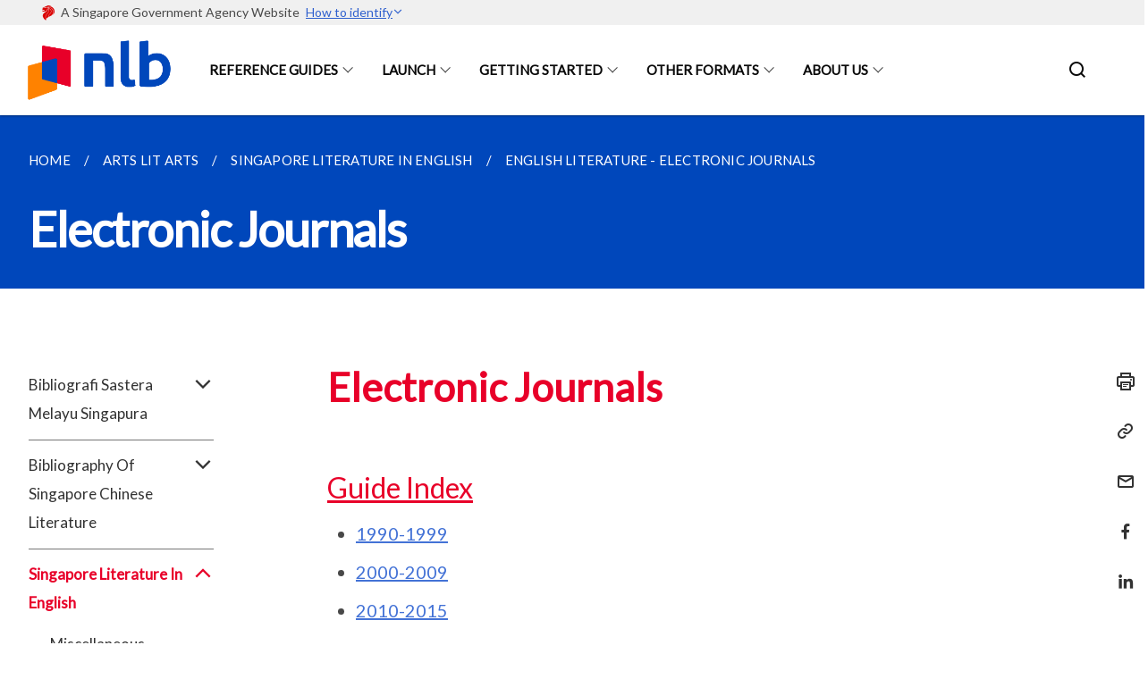

--- FILE ---
content_type: text/html
request_url: https://reference.nlb.gov.sg/guides/arts/lit-arts/biblio-sg-english/ejournals/
body_size: 7683
content:
<!doctype html>
<html lang="en"><head><script>(function(w,d,s,l,i){w[l]=w[l]||[];w[l].push({'gtm.start':
  new Date().getTime(),event:'gtm.js'});var f=d.getElementsByTagName(s)[0],
  j=d.createElement(s),dl=l!='dataLayer'?'&l='+l:'';j.async=true;j.src=
  'https://www.googletagmanager.com/gtm.js?id='+i+dl;f.parentNode.insertBefore(j,f);
  })(window,document,'script','dataLayer','GTM-WXJKSPTL');
</script><meta charset="utf8">
    <meta name="viewport"
          content="width=device-width, user-scalable=yes, initial-scale=1.0">
    <meta http-equiv="X-UA-Compatible" content="ie=edge">
    <meta name="twitter:card" content="summary_large_image"><meta property="og:title" content="Electronic Journals"><meta property="og:description" content="Electronic Journals Guide Index 1990-1999 2000-2009 2010-2015 Overview of the Singapore Literature Bibliographies (1950 – 2015) The National Library has...">
    <meta name="Description" CONTENT="Electronic Journals Guide Index 1990-1999 2000-2009 2010-2015 Overview of the Singapore Literature Bibliographies (1950 – 2015) The National Library has...">
    <meta property="og:image" content="https://reference.nlb.gov.sg/images/isomer-logo.svg">
    <meta property="og:url" content="https://reference.nlb.gov.sg/guides/arts/lit-arts/biblio-sg-english/ejournals/"><link rel="canonical" href="https://reference.nlb.gov.sg/guides/arts/lit-arts/biblio-sg-english/ejournals/" /><link rel="shortcut icon" href="/images/favicon_NLB_2025.png" type="image/x-icon"><link rel="stylesheet" href="/assets/css/styles.css">
    <link rel="stylesheet" href="/assets/css/blueprint.css">
    <link rel="stylesheet" href="/misc/custom.css">
    <link rel="stylesheet" href="https://fonts.googleapis.com/css?family=Lato:400,600" crossorigin="anonymous">
    <link href='https://cdnjs.cloudflare.com/ajax/libs/boxicons/2.0.9/css/boxicons.min.css' rel='stylesheet'><link type="application/atom+xml" rel="alternate" href="https://reference.nlb.gov.sg/feed.xml" title="National Library Reference Guides" /><script src="https://assets.wogaa.sg/scripts/wogaa.js" crossorigin="anonymous"></script><title>Electronic Journals</title>
</head>
<body>
<div class="masthead-container" id="navbar" onclick><section class="bp-section bp-masthead"><div class="bp-container">
      <div class="row is-multiline is-vcentered masthead-layout-container">
        <div class="col is-9-desktop is-12-touch has-text-centered-touch">
          <div class="masthead-layout" id="bp-masthead">
            <span
              class="sgds-icon sgds-icon-sg-crest is-size-5"
              style="color: red"
            ></span>
            <span style="display: table-cell; vertical-align: middle">
              <span class="banner-text-layout">
                <span class="is-text">
                  A Singapore Government Agency Website&ensp;
                </span>
                <span class="bp-masthead-button" id="masthead-dropdown-button">
                  <span class="is-text bp-masthead-button-text">
                    How to identify
                  </span>
                  <span
                    class="sgds-icon sgds-icon-chevron-down is-size-7"
                    id="masthead-chevron"
                  ></span>
                </span>
              </span>
            </span>
          </div>
          <div
            class="masthead-divider is-hidden"
            id="masthead-divider"
            style="padding-left: -12px; padding-right: -12px"
          ></div>
        </div>
        <div class="col banner-content-layout is-hidden" id="banner-content">
          <div class="banner-content">
            <img
              src="/assets/img/government_building.svg"
              class="banner-icon"
            />
            <div class="banner-content-text-container">
              <strong class="banner-content-title"
                >Official website links end with .gov.sg</strong
              >
              <p>
                Government agencies communicate via
                <strong> .gov.sg </strong>
                websites <span class="avoidwrap">(e.g. go.gov.sg/open)</span>.
                <a
                  href="https://go.gov.sg/trusted-sites"
                  class="banner-content-text bp-masthead-button-link bp-masthead-button-text"
                  target="_blank"
                  rel="noreferrer"
                >
                  Trusted website<Text style="letter-spacing: -3px">s</Text>
                </a>
              </p>
            </div>
          </div>
          <div class="banner-content">
            <img src="/assets/img/lock.svg" class="banner-icon" />
            <div class="banner-content-text-container">
              <strong class="banner-content-title"
                >Secure websites use HTTPS</strong
              >
              <p>
                Look for a
                <strong> lock </strong>(<img
                  src="/assets/img/lock.svg"
                  class="inline-banner-icon"
                />) or https:// as an added precaution. Share sensitive
                information only on official, secure websites.
              </p>
            </div>
          </div>
        </div>
      </div>
    </div>
  </section>
</section>
<nav class="navbar is-transparent">
        <div class="bp-container">

        <div class="navbar-brand">
            <a class="navbar-item" href="/">
                <img src="/images/2_1_NLB_Master_Logo_RGB_FA.png" alt="Homepage" style="max-height:75px;max-width:200px;height:auto;width:auto;">
            </a>
            <div class="navbar-burger burger" data-target="navbarExampleTransparentExample">
                <span></span>
                <span></span>
                <span></span>
            </div>
        </div>
        <div id="navbarExampleTransparentExample" class="bp-container is-fluid margin--none navbar-menu">
            <div class="navbar-start"><div class="navbar-item is-hidden-widescreen is-search-bar">
                    <form action="/search/" method="get">
                        <div class="field has-addons">
                            <div class="control has-icons-left is-expanded">
                                <input class="input is-fullwidth" id="search-box-mobile" type="text" placeholder="What are you looking for?" name="query">
                                    <span class="is-large is-left">
                                    <i class="sgds-icon sgds-icon-search search-bar"></i>
                                    </span>
                            </div>
                        </div>
                    </form>
                </div><div class="navbar-item has-dropdown is-hoverable"><a href="/guides" class="navbar-link is-uppercase">Reference Guides</a><div class="navbar-dropdown"><a href="/guides/singapore/people" class="navbar-item sub-link">Singapore</a><a href="/guides/arts/visual-arts" class="navbar-item sub-link">Arts</a><a href="/guides/business/management" class="navbar-item sub-link">Business</a><a href="/guides/sci-tech/ai" class="navbar-item sub-link">Science and Technology</a><a href="/guides/socscihum/soc-sci" class="navbar-item sub-link">Social Sciences and Humanities</a><a href="/guides/digital-preservation/main" class="navbar-item sub-link">Digital Preservation</a></div>
                            <div class="selector is-hidden-touch is-hidden-desktop-only"></div>
                        </div><div class="navbar-item has-dropdown is-hoverable"><a href="/launch" class="navbar-link is-uppercase">Launch</a><div class="navbar-dropdown"><a href="/launch/biz-kickstarter/" class="navbar-item sub-link">Business Kickstarter</a><a href="/launch/getting-started/entrepreneurship/" class="navbar-item sub-link">Getting Started</a><a href="/launch/running-business/business-plan/" class="navbar-item sub-link">Running the Business</a><a href="/launch/launchpod" class="navbar-item sub-link">LaunchPod</a><a href="/launch/resource-guides/" class="navbar-item sub-link">Resource Guides</a><a href="/launch/stories/" class="navbar-item sub-link">Success Stories</a><a href="/launch/lists/" class="navbar-item sub-link">Useful Lists</a></div>
                            <div class="selector is-hidden-touch is-hidden-desktop-only"></div>
                        </div><div class="navbar-item has-dropdown is-hoverable"><a href="/getting-started/academicresearch" class="navbar-link is-uppercase">Getting Started</a><div class="navbar-dropdown"><a href="/getting-started/accessing-reference-items" class="navbar-item sub-link">Accessing Reference Items</a><a href="/getting-started/onesearch" class="navbar-item sub-link">Using OneSearch</a><a href="/getting-started/proquest" class="navbar-item sub-link">Using ProQuest</a><a href="/getting-started/jstor" class="navbar-item sub-link">Using JSTOR</a></div>
                            <div class="selector is-hidden-touch is-hidden-desktop-only"></div>
                        </div><div class="navbar-item has-dropdown is-hoverable"><a href="/other-formats" class="navbar-link is-uppercase">Other Formats</a><div class="navbar-dropdown"><a href="/other-formats/ephemera" class="navbar-item sub-link">Ephemera</a><a href="/other-formats/maps" class="navbar-item sub-link">Maps</a><a href="/other-formats/newspapers" class="navbar-item sub-link">Newspapers</a><a href="/other-formats/photographs" class="navbar-item sub-link">Photographs</a><a href="/other-formats/posters" class="navbar-item sub-link">Posters</a><a href="/other-formats/archived-websites" class="navbar-item sub-link">Archived Websites</a></div>
                            <div class="selector is-hidden-touch is-hidden-desktop-only"></div>
                        </div><div class="navbar-item has-dropdown is-hoverable"><a href="/contact-us" class="navbar-link is-uppercase">About Us</a><div class="navbar-dropdown"><a href="/about-us/national-library" class="navbar-item sub-link">National Library</a><a href="/about-us/lkcrl" class="navbar-item sub-link">Lee Kong Chian Reference Library</a><a href="/contact-us" class="navbar-item sub-link">Contact Us</a></div>
                            <div class="selector is-hidden-touch is-hidden-desktop-only"></div>
                        </div></div><div class="navbar-end is-hidden-touch is-hidden-desktop-only">
                    <div class="navbar-item"><a class="bp-button is-text is-large" style="text-decoration: none" id="search-activate">
                                <span class="sgds-icon sgds-icon-search is-size-4"></span>
                            </a></div>
                </div></div>
        </div>
    </nav>

    <div class="bp-container hide is-hidden-touch is-hidden-desktop-only search-bar" id="search-bar">
        <div class="row margin--top--sm margin--bottom--sm is-gapless">

            <div class="col">
                <form action="/search/" method="get">
                  <div class="field has-addons">
                      <div class="control has-icons-left is-expanded">
                          <input class="input is-fullwidth is-large" id="search-box" type="text" placeholder="What are you looking for?" name="query" autocomplete="off">
                          <span class="is-large is-left">
                            <i class="sgds-icon sgds-icon-search is-size-4 search-bar"></i>
                          </span>

                      </div>
                      <div class="control">
                          <button type="submit" class="bp-button is-secondary is-medium has-text-white search-button">SEARCH</button>
                      </div>
                  </div>
                </form>
            </div>
        </div>
    </div>
</div>
<div id="main-content" role="main" onclick><section class="bp-section is-small bp-section-pagetitle">
    <div class="bp-container ">
        <div class="row">
            <div class="col"><nav class="bp-breadcrumb" aria-label="breadcrumbs">
    <ul>
        <li><a href="/"><small>HOME</small></a></li><li><a href="/guides/arts/lit-arts/biblio-sg-malay/novel/"><small>ARTS LIT ARTS</small></a></li><li><a href="/guides/arts/lit-arts/biblio-sg-english/misc/"><small>SINGAPORE LITERATURE IN ENGLISH</small></a></li><li><a href="/guides/arts/lit-arts/biblio-sg-english/ejournals/"><small>ENGLISH LITERATURE - ELECTRONIC JOURNALS</small></a></li></ul>
</nav>
</div>
        </div>
    </div>
    <div class="bp-container">
        <div class="row">
            <div class="col">
                <h1 class="has-text-white"><b>Electronic Journals</b></h1>
            </div>
        </div>
    </div></section><section class="bp-section padding--none is-hidden-desktop">
        <div class="bp-dropdown is-hoverable">
            <div class="bp-dropdown-trigger">
                <a class="bp-button bp-dropdown-button is-fullwidth" aria-haspopup="true" aria-controls="dropdown-menu">
                    <span><b><p>Electronic Journals</p></b></span>
                    <span class="icon is-small">
                        <i class="sgds-icon sgds-icon-chevron-down is-size-4" aria-hidden="true"></i>
                    </span>
                </a>
            </div>
            <div class="bp-dropdown-menu has-text-left hide" id="dropdown-menu" role="menu">
                <div class="bp-dropdown-content"><a class="bp-dropdown-item third-level-nav-header-mobile ">
                                    <p>Bibliografi Sastera Melayu Singapura<i class="sgds-icon sgds-icon-chevron-down is-pulled-right is-size-4" aria-hidden="true"></i></p>
                                </a>
                                <div class="third-level-nav-div-mobile is-hidden"><a class="bp-dropdown-item third-level-nav-item-mobile " href="/guides/arts/lit-arts/biblio-sg-malay/novel/">
                                <p>Novel</p>
                            </a><a class="bp-dropdown-item third-level-nav-item-mobile " href="/guides/arts/lit-arts/biblio-sg-malay/esei/">
                                <p>Esei</p>
                            </a><a class="bp-dropdown-item third-level-nav-item-mobile " href="/guides/arts/lit-arts/biblio-sg-malay/puisi/">
                                <p>Puisi</p>
                            </a><a class="bp-dropdown-item third-level-nav-item-mobile " href="/guides/arts/lit-arts/biblio-sg-malay/cerpen/">
                                <p>Cerpen</p>
                            </a><a class="bp-dropdown-item third-level-nav-item-mobile " href="/guides/arts/lit-arts/biblio-sg-malay/drama/">
                                <p>Drama</p>
                            </a></div><a class="bp-dropdown-item third-level-nav-header-mobile ">
                                    <p>Bibliography Of Singapore Chinese Literature<i class="sgds-icon sgds-icon-chevron-down is-pulled-right is-size-4" aria-hidden="true"></i></p>
                                </a>
                                <div class="third-level-nav-div-mobile is-hidden"><a class="bp-dropdown-item third-level-nav-item-mobile " href="/guides/arts/lit-arts/biblio-sg-chinese/poetry/">
                                <p>Poetry (Chinese)</p>
                            </a><a class="bp-dropdown-item third-level-nav-item-mobile " href="/guides/arts/lit-arts/biblio-sg-chinese/criticism/">
                                <p>Criticism and Research (Chinese)</p>
                            </a><a class="bp-dropdown-item third-level-nav-item-mobile " href="/guides/arts/lit-arts/biblio-sg-chinese/prose/">
                                <p>Prose and Miscellaneous Writing (Chinese)</p>
                            </a><a class="bp-dropdown-item third-level-nav-item-mobile " href="/guides/arts/lit-arts/biblio-sg-chinese/drama/">
                                <p>Drama and Crosstalk (Chinese)</p>
                            </a><a class="bp-dropdown-item third-level-nav-item-mobile " href="/guides/arts/lit-arts/biblio-sg-chinese/novels/">
                                <p>Novels (Chinese)</p>
                            </a></div><a class="bp-dropdown-item third-level-nav-header-mobile has-text-secondary has-text-weight-bold">
                                    <p>Singapore Literature In English<i class="sgds-icon sgds-icon-chevron-up is-pulled-right is-size-4" aria-hidden="true"></i></p>
                                </a>
                                <div class="third-level-nav-div-mobile "><a class="bp-dropdown-item third-level-nav-item-mobile " href="/guides/arts/lit-arts/biblio-sg-english/misc/">
                                <p>Miscellaneous</p>
                            </a><a class="bp-dropdown-item third-level-nav-item-mobile has-text-secondary has-text-weight-bold" href="/guides/arts/lit-arts/biblio-sg-english/ejournals/">
                                <p>Electronic Journals</p>
                            </a><a class="bp-dropdown-item third-level-nav-item-mobile " href="/guides/arts/lit-arts/biblio-sg-english/novels/">
                                <p>Novels</p>
                            </a><a class="bp-dropdown-item third-level-nav-item-mobile " href="/guides/arts/lit-arts/biblio-sg-english/periodical/">
                                <p>Periodicals, Electronic Journals and Misc.</p>
                            </a><a class="bp-dropdown-item third-level-nav-item-mobile " href="/guides/arts/lit-arts/biblio-sg-english/poetry/">
                                <p>Poetry</p>
                            </a><a class="bp-dropdown-item third-level-nav-item-mobile " href="/guides/arts/lit-arts/biblio-sg-english/stories/">
                                <p>Short Stories</p>
                            </a><a class="bp-dropdown-item third-level-nav-item-mobile " href="/guides/arts/lit-arts/biblio-sg-english/drama/">
                                <p>Drama</p>
                            </a><a class="bp-dropdown-item third-level-nav-item-mobile " href="/guides/arts/lit-arts/biblio-sg-english/anthology/">
                                <p>Anthologies</p>
                            </a></div><a class="bp-dropdown-item third-level-nav-header-mobile ">
                                    <p>Bibliography Of Singapore Tamil Literature<i class="sgds-icon sgds-icon-chevron-down is-pulled-right is-size-4" aria-hidden="true"></i></p>
                                </a>
                                <div class="third-level-nav-div-mobile is-hidden"><a class="bp-dropdown-item third-level-nav-item-mobile " href="/guides/arts/lit-arts/biblio-sg-tamil/novel/">
                                <p>Novels (Tamil)</p>
                            </a><a class="bp-dropdown-item third-level-nav-item-mobile " href="/guides/arts/lit-arts/biblio-sg-tamil/plays/">
                                <p>Plays (Tamil)</p>
                            </a><a class="bp-dropdown-item third-level-nav-item-mobile " href="/guides/arts/lit-arts/biblio-sg-tamil/stories/">
                                <p>Short Stories (Tamil)</p>
                            </a><a class="bp-dropdown-item third-level-nav-item-mobile " href="/guides/arts/lit-arts/biblio-sg-tamil/poems/">
                                <p>Poems (Tamil)</p>
                            </a><a class="bp-dropdown-item third-level-nav-item-mobile " href="/guides/arts/lit-arts/biblio-sg-tamil/research/">
                                <p>Articles and Research (Tamil)</p>
                            </a></div><a class="bp-dropdown-item third-level-nav-item-mobile " href="/guides/arts/lit-arts/digital-archives-singapore-tamil-literature/">
                                <p>Digital Archives of Singapore Tamil Literature</p>
                            </a></div>
            </div>
        </div>
    </section>

    <section class="bp-section">
        <div class="bp-container padding--top--lg padding--bottom--xl">
            <div class="row">
                <div class="col is-2 is-position-relative has-side-nav is-hidden-touch">
                    <div class="sidenav">
                        <aside class="bp-menu is-gt sidebar__inner">
                            <ul class="bp-menu-list"><li class="third-level-nav-header">
                                                <a class="third-level-nav-header " aria-label="Bibliografi Sastera Melayu Singapura">Bibliografi Sastera Melayu Singapura<i class="sgds-icon sgds-icon-chevron-down is-pulled-right is-size-4" aria-hidden="true"></i>
                                                </a>
                                            </li>
                                            <div class="third-level-nav-div is-hidden"><li><a class="third-level-nav-item padding--top--none " href="/guides/arts/lit-arts/biblio-sg-malay/novel/">Novel</a></li><li><a class="third-level-nav-item padding--top--none " href="/guides/arts/lit-arts/biblio-sg-malay/esei/">Esei</a></li><li><a class="third-level-nav-item padding--top--none " href="/guides/arts/lit-arts/biblio-sg-malay/puisi/">Puisi</a></li><li><a class="third-level-nav-item padding--top--none " href="/guides/arts/lit-arts/biblio-sg-malay/cerpen/">Cerpen</a></li><li><a class="third-level-nav-item padding--top--none " href="/guides/arts/lit-arts/biblio-sg-malay/drama/">Drama</a></li></div><li class="third-level-nav-header">
                                                <a class="third-level-nav-header " aria-label="Bibliography Of Singapore Chinese Literature">Bibliography Of Singapore Chinese Literature<i class="sgds-icon sgds-icon-chevron-down is-pulled-right is-size-4" aria-hidden="true"></i>
                                                </a>
                                            </li>
                                            <div class="third-level-nav-div is-hidden"><li><a class="third-level-nav-item padding--top--none " href="/guides/arts/lit-arts/biblio-sg-chinese/poetry/">Poetry (Chinese)</a></li><li><a class="third-level-nav-item padding--top--none " href="/guides/arts/lit-arts/biblio-sg-chinese/criticism/">Criticism and Research (Chinese)</a></li><li><a class="third-level-nav-item padding--top--none " href="/guides/arts/lit-arts/biblio-sg-chinese/prose/">Prose and Miscellaneous Writing (Chinese)</a></li><li><a class="third-level-nav-item padding--top--none " href="/guides/arts/lit-arts/biblio-sg-chinese/drama/">Drama and Crosstalk (Chinese)</a></li><li><a class="third-level-nav-item padding--top--none " href="/guides/arts/lit-arts/biblio-sg-chinese/novels/">Novels (Chinese)</a></li></div><li class="third-level-nav-header">
                                                <a class="third-level-nav-header is-active" aria-label="Singapore Literature In English">Singapore Literature In English<i class="sgds-icon sgds-icon-chevron-up is-pulled-right is-size-4" aria-hidden="true"></i>
                                                </a>
                                            </li>
                                            <div class="third-level-nav-div "><li><a class="third-level-nav-item padding--top--none " href="/guides/arts/lit-arts/biblio-sg-english/misc/">Miscellaneous</a></li><li><a class="third-level-nav-item padding--top--none has-text-secondary has-text-weight-bold" href="/guides/arts/lit-arts/biblio-sg-english/ejournals/">Electronic Journals</a></li><li><a class="third-level-nav-item padding--top--none " href="/guides/arts/lit-arts/biblio-sg-english/novels/">Novels</a></li><li><a class="third-level-nav-item padding--top--none " href="/guides/arts/lit-arts/biblio-sg-english/periodical/">Periodicals, Electronic Journals and Misc.</a></li><li><a class="third-level-nav-item padding--top--none " href="/guides/arts/lit-arts/biblio-sg-english/poetry/">Poetry</a></li><li><a class="third-level-nav-item padding--top--none " href="/guides/arts/lit-arts/biblio-sg-english/stories/">Short Stories</a></li><li><a class="third-level-nav-item padding--top--none " href="/guides/arts/lit-arts/biblio-sg-english/drama/">Drama</a></li><li><a class="third-level-nav-item padding--top--none " href="/guides/arts/lit-arts/biblio-sg-english/anthology/">Anthologies</a></li></div><li class="third-level-nav-header">
                                                <a class="third-level-nav-header " aria-label="Bibliography Of Singapore Tamil Literature">Bibliography Of Singapore Tamil Literature<i class="sgds-icon sgds-icon-chevron-down is-pulled-right is-size-4" aria-hidden="true"></i>
                                                </a>
                                            </li>
                                            <div class="third-level-nav-div is-hidden"><li><a class="third-level-nav-item padding--top--none " href="/guides/arts/lit-arts/biblio-sg-tamil/novel/">Novels (Tamil)</a></li><li><a class="third-level-nav-item padding--top--none " href="/guides/arts/lit-arts/biblio-sg-tamil/plays/">Plays (Tamil)</a></li><li><a class="third-level-nav-item padding--top--none " href="/guides/arts/lit-arts/biblio-sg-tamil/stories/">Short Stories (Tamil)</a></li><li><a class="third-level-nav-item padding--top--none " href="/guides/arts/lit-arts/biblio-sg-tamil/poems/">Poems (Tamil)</a></li><li><a class="third-level-nav-item padding--top--none " href="/guides/arts/lit-arts/biblio-sg-tamil/research/">Articles and Research (Tamil)</a></li></div><li>
                                            <a class="" href="/guides/arts/lit-arts/digital-archives-singapore-tamil-literature/">Digital Archives of Singapore Tamil Literature</a>
                                        </li></ul>
                        </aside>
                    </div>
                </div>
                <div class="col is-8 is-offset-1-desktop is-12-touch print-content">
                    <div class="row">
                        <div class="col">
                            <div class="content"><h2 id="electronic-journals"><strong>Electronic Journals</strong></h2>

<h3 id="guide-index"><u>Guide Index</u></h3>

<ul>
  <li><a href="#1990-1999">1990-1999</a></li>
  <li><a href="#2000-2009">2000-2009</a></li>
  <li><a href="#2010-2015">2010-2015</a></li>
</ul>

<h3 id="overview-of-the-singapore-literature-bibliographies-1950--2015"><strong>Overview of the Singapore Literature Bibliographies (1950 – 2015)</strong></h3>

<p>The National Library has compiled a set of bibliographies on Singapore Literature that covers works published in English, Chinese, Malay and Tamil. These provide a comprehensive listing of literary works by Singapore writers and Singapore literature from more than 50 years ago. The bibliographies have been updated from the original print versions to include works published from 2008 to 2015. The full listing of works including titles of newspapers and literary periodicals in the four languages can be easily accessed through the Resource Guides platform. More information about the specific language bibliographies including scope and coverage can be found in the respective Singapore Literature Resource Guides.</p>

<p><img src="/images/arts/literaryarts/singaporeenglishliterature/SGLitbibliobannerEL-5.jpg" alt="English literature banner" /></p>

<p><strong>Singapore Literature in English</strong></p>

<p>Singapore Literature in English forms an indispensable part of our culture and identity. Whether writing on public or private themes, the stories, poems and plays give expression to the nation’s and individual’s consciousness, imagination and experience. They enrich our lives by engaging and challenging us with the issues that they present, and by delighting and stirring us with the power and beauty of language and expressions.</p>

<ul>
  <li>Novels</li>
  <li>Periodicals</li>
  <li>Poetry</li>
  <li>Short Stories</li>
  <li>Drama</li>
  <li>Anthologies</li>
  <li>Electronic Journals</li>
  <li>Miscellaneous</li>
</ul>

<p><strong>Electronic Journals</strong></p>

<p>While Singapore currently lacks a nationally or internationally established print literary journal or review devoted to literature, literary criticism and reviews, the entries below list online journals that attempt to fill the gap left by a paucity of print journals devoted to Singapore literature in English. Like print versions, these electronic journals  are potentially transient, hence, entries are updated regularly to replace defunct ones.</p>

<p><strong>Library Codes</strong></p>

<p><strong>NL</strong>: National Library (Lee Kong Chian Reference Library)<br />
<strong>PL</strong>: Public Libraries, National Library Board<br />
<strong>RU</strong>: Repository Used Collection, National Library Board<br />
<strong>NUS</strong>: National University of Singapore<br />
<strong>ISEAS</strong>: Institute of Southeast Asian Studies</p>

<p><strong>National Library Collection Codes</strong></p>

<p><strong>RSING</strong> Adult Reference Singapore<br />
<strong>RDET</strong> Adult Reference Edwin Thumboo<br />
<strong>RCLOS</strong> Adult Reference Closed Access<br />
<strong>RRARE</strong> Adult Reference Rare<br />
<strong>YRSING</strong> Young Adult Reference Singapore<br />
<strong>RAC</strong> Junior Reference Asian Children<br />
<strong>RART</strong> Adult Reference Art</p>

<h3 id="1990-1999"><u>1990-1999</u></h3>

<p>Alfian Saat, Koh Beng Liang, et al. The2ndrule.
http://www.the2ndrule.com (Accessed 16 September, 2008.) (defunct)</p>

<p>1990. Draft.
http://www.dramabox.org/eng (Accessed 10 May 2016)</p>

<p>1990. Issue by the Substation.
www.issuu.com (accessed 15 May 2016)</p>

<p>Pang, A. [1994] Verbosity
http://www.verbosity.net/index2.html (Accessed 16 September, 2008.)</p>

<p>[1996] Poetry Billboard
http://www.poetrybillboard.com (Accessed 16 September, 2008)</p>

<p>Etan Paquin (Ed.) [1999] Slope
http://www.slope.org (Accessed 16 September, 2008.)</p>

<h3 id="2000-2009"><u>2000-2009</u></h3>

<p>Toh Hsien Min (Ed.) [2001] QLRS: Quarterly Literary Review Singapore
http://www.qlrs.com (Accessed 16 September, 2008.)</p>

<p>Wong, Cyril &amp; Ong, Christopher &amp; Wee, Jason. [2004]. Softblow
http://softblow.com (Accessed 16 September, 2008.)</p>

<p>Zafar Anjum. [2005] Kitaab.
https://kitaab.org. (Accessed 10 Apr 2016)</p>

<h3 id="2010-2015"><u>2010-2015</u></h3>

<p>Lee, Wei Fen &amp; Lee, Amanda [2010] Ceriph
http://www.ceriph.net/home.htm. {Accessed 25 March 2016)</p>

<p>[2011] Terroir Mag.
http://terroirmag.tumblr.com/post/45032705755/indefinite-hiatus (On hiatus since 2013)</p>

<p>[2011]  Unswept.
ceriph.net/unswept/ (defunct)</p>

<p>Lundberg, Jason Erik. [2012] LONTAR.
https://lontarjournal.com. (Accessed 10 May 2016)</p>

<p>Lim, Lee Ching. [2012] Sinapore Review of Books.
https://singaporereviewofbooks.org. {Accessed 20 Mar 2016)</p>

<p>National University of Singapore’s Literary Society. [2012] Symbal Magazine.
http://symbal.zxq.net (accessed 20 Mar 2016)</p>

<p>Rodrigues, Crispin. [2013] The eloquent Office.
http://eloquentorifice.wix.com (accessed 5 May 2016)</p>

<p>Chia, Grace &amp; Chua Yini &amp; Diyana Mohamad. [2014] Junoesp Literary Journal
http://www.junoesq.com (Accessed 3 Apr 2016)</p>

<p>Aldea, Eva. [2015] We are a website.
http://www.weareawebsite.com/ (accessed 18 May 2016)</p>

<p>Thiagarajan, Ruby. [2016] Mynah Magazine.
http://mynahmag.com {Accessed 4 Apr 2016)</p>
</div>
                        </div>
                    </div>
                </div><div class="col is-1 has-float-btns is-position-relative is-hidden-touch">
    <div class="float-buttons">
        <div class="actionbar__inner">
            <button class="bp-button" id="print-button" aria-label="Print">
              <i 
              class="sgds-icon sgds-icon-print is-size-4">
              </i>
            </button>
        </div>
        <div class="actionbar__inner padding--top--sm">
            <button class="bp-button" id="copy-link" aria-label="Copy Link">
              <i 
              class="sgds-icon sgds-icon-link is-size-4">
              </i>
            </button>
            <input id="page-url" type="text" class="hide" value="https://reference.nlb.gov.sg/guides/arts/lit-arts/biblio-sg-english/ejournals/"></div>
        <div class="actionbar__inner padding--top--sm">
            <a href="mailto:?Subject=Electronic Journals&amp;Body= https://reference.nlb.gov.sg/guides/arts/lit-arts/biblio-sg-english/ejournals/" id="mail-anchor" aria-label="Mail">
            <button class="bp-button">
            <i 
              class="sgds-icon sgds-icon-mail is-size-4">
            </i>
            </button>
            </a>
        </div>
        <div class="actionbar__inner padding--top--sm"><a href="http://www.facebook.com/sharer.php?u={{page.url|absolute_url|escape}}" target="_blank" rel="noopener nofollow" id="fb-anchor" aria-label="Share in Facebook">
            <button class="bp-button">
              <i 
              class="sgds-icon sgds-icon-facebook-alt is-size-4">
              </i>
            </button>
            </a>
        </div>
        <div class="actionbar__inner padding--top--sm"><a href="https://www.linkedin.com/sharing/share-offsite/?url={{page.url|absolute_url|escape}}&title={{page.title}}" target="_blank" rel="noopener nofollow" id="li-anchor" aria-label="Share in LinkedIn">
            <button class="bp-button">
              <i 
              class="sgds-icon sgds-icon-linkedin-alt is-size-4">
              </i>
            </button>
            </a>
        </div>
    </div>
</div>

<script src="/assets/js/print.js"></script>
</div>
        </div>
    </section><section class="bp-section bottom-navigation is-flex">
                    <div class="is-full-width">
                        <a href="/guides/arts/lit-arts/biblio-sg-english/misc/" class="is-half is-left is-full-height">
                            <p class="has-text-weight-semibold"><span class="sgds-icon sgds-icon-arrow-left is-size-4"></span> PREVIOUS </p>
                            <p class="is-hidden-mobile">Miscellaneous</p>
                        </a>
                        <a href="/guides/arts/lit-arts/biblio-sg-english/novels/" class="is-half is-right is-full-height">
                            <p class="has-text-weight-semibold">NEXT <span class="sgds-icon sgds-icon-arrow-right is-size-4"></span></p>
                            <p class="is-hidden-mobile">Novels</p>
                        </a>
                    </div>
                </section></div><footer class="bp-footer top-section" onclick>
    <div class="bp-container ">
        <div class="row">
            <div class="col header padding--top--lg padding--bottom--lg">
                <h5 class="sub-header has-text-white">
                    <b>National Library Reference Guides</b>
                </h5>
            </div>
        </div>
        <div class="row is-top"><div class="row col is-multiline is-hidden-tablet-only is-hidden-mobile "><div class="col footer-page-links is-one-fifth is-hidden-tablet-only is-hidden-mobile padding--bottom--lg is-left"><p class="sub-header">
                                <b><a href="/guides" class="has-text-white">Reference Guides</a></b>
                            </p><p class="is-hidden-tablet-only is-hidden-mobile">
                                    <a href="/guides/singapore/people">Singapore</a>
                                </p><p class="is-hidden-tablet-only is-hidden-mobile">
                                    <a href="/guides/arts/visual-arts">Arts</a>
                                </p><p class="is-hidden-tablet-only is-hidden-mobile">
                                    <a href="/guides/business/management">Business</a>
                                </p><p class="is-hidden-tablet-only is-hidden-mobile">
                                    <a href="/guides/sci-tech/ai">Science and Technology</a>
                                </p><p class="is-hidden-tablet-only is-hidden-mobile">
                                    <a href="/guides/socscihum/soc-sci">Social Sciences and Humanities</a>
                                </p><p class="is-hidden-tablet-only is-hidden-mobile">
                                    <a href="/guides/digital-preservation/main">Digital Preservation</a>
                                </p></div><div class="col footer-page-links is-one-fifth is-hidden-tablet-only is-hidden-mobile padding--bottom--lg is-left"><p class="sub-header">
                                <b><a href="/launch" class="has-text-white">Launch</a></b>
                            </p><p class="is-hidden-tablet-only is-hidden-mobile">
                                    <a href="/launch/biz-kickstarter/">Business Kickstarter</a>
                                </p><p class="is-hidden-tablet-only is-hidden-mobile">
                                    <a href="/launch/getting-started/entrepreneurship/">Getting Started</a>
                                </p><p class="is-hidden-tablet-only is-hidden-mobile">
                                    <a href="/launch/running-business/business-plan/">Running the Business</a>
                                </p><p class="is-hidden-tablet-only is-hidden-mobile">
                                    <a href="/launch/launchpod">LaunchPod</a>
                                </p><p class="is-hidden-tablet-only is-hidden-mobile">
                                    <a href="/launch/resource-guides/">Resource Guides</a>
                                </p><p class="is-hidden-tablet-only is-hidden-mobile">
                                    <a href="/launch/stories/">Success Stories</a>
                                </p><p class="is-hidden-tablet-only is-hidden-mobile">
                                    <a href="/launch/lists/">Useful Lists</a>
                                </p></div><div class="col footer-page-links is-one-fifth is-hidden-tablet-only is-hidden-mobile padding--bottom--lg is-left"><p class="sub-header">
                                <b><a href="/getting-started/academicresearch" class="has-text-white">Getting Started</a></b>
                            </p><p class="is-hidden-tablet-only is-hidden-mobile">
                                    <a href="/getting-started/accessing-reference-items">Accessing Reference Items</a>
                                </p><p class="is-hidden-tablet-only is-hidden-mobile">
                                    <a href="/getting-started/onesearch">Using OneSearch</a>
                                </p><p class="is-hidden-tablet-only is-hidden-mobile">
                                    <a href="/getting-started/proquest">Using ProQuest</a>
                                </p><p class="is-hidden-tablet-only is-hidden-mobile">
                                    <a href="/getting-started/jstor">Using JSTOR</a>
                                </p></div><div class="col footer-page-links is-one-fifth is-hidden-tablet-only is-hidden-mobile padding--bottom--lg is-left"><p class="sub-header">
                                <b><a href="/other-formats" class="has-text-white">Other Formats</a></b>
                            </p><p class="is-hidden-tablet-only is-hidden-mobile">
                                    <a href="/other-formats/ephemera">Ephemera</a>
                                </p><p class="is-hidden-tablet-only is-hidden-mobile">
                                    <a href="/other-formats/maps">Maps</a>
                                </p><p class="is-hidden-tablet-only is-hidden-mobile">
                                    <a href="/other-formats/newspapers">Newspapers</a>
                                </p><p class="is-hidden-tablet-only is-hidden-mobile">
                                    <a href="/other-formats/photographs">Photographs</a>
                                </p><p class="is-hidden-tablet-only is-hidden-mobile">
                                    <a href="/other-formats/posters">Posters</a>
                                </p><p class="is-hidden-tablet-only is-hidden-mobile">
                                    <a href="/other-formats/archived-websites">Archived Websites</a>
                                </p></div><div class="col footer-page-links is-one-fifth is-hidden-tablet-only is-hidden-mobile padding--bottom--lg is-left"><p class="sub-header">
                                <b><a href="/contact-us" class="has-text-white">About Us</a></b>
                            </p><p class="is-hidden-tablet-only is-hidden-mobile">
                                    <a href="/about-us/national-library">National Library</a>
                                </p><p class="is-hidden-tablet-only is-hidden-mobile">
                                    <a href="/about-us/lkcrl">Lee Kong Chian Reference Library</a>
                                </p><p class="is-hidden-tablet-only is-hidden-mobile">
                                    <a href="/contact-us">Contact Us</a>
                                </p></div></div>
        </div><div class="row padding--top--lg is-left-desktop-only is-hidden-tablet-only is-hidden-mobile"  id="social-link-desktop-tablet">
            <div class="col is-flex is-two-thirds padding--top--sm padding--bottom--sm">
                <ul class='footer-link-container'><li><p><a href="/contact-us/">Contact Us</a></p>
                        </li><li><p><a href="https://go.gov.sg/nlb-form-feedback" target="_blank" rel="noopener nofollow">Feedback</a></p>
                        </li><li><p><a href="https://www.reach.gov.sg/" target="_blank" rel="noopener nofollow" title="Link to reach.gov.sg">REACH</a></p>
                        </li><li><p><a href="https://www.tech.gov.sg/report-vulnerability/">Report Vulnerability</a></p></li><li><p><a href="/privacy/">Privacy Statement</a></p></li><li><p><a href="/terms-of-use/">Terms of Use</a></p></li>
                </ul>
            </div><div class="col social-link-container has-text-right-desktop padding--top--sm padding--bottom--sm is-hidden-tablet-only is-hidden-mobile"><a href="https://www.facebook.com/NationalLibrarySG" target="_blank" rel="noopener nofollow" class="social-link padding--left padding--bottom is-inline-block">
                            <span class="sgds-icon sgds-icon-facebook is-size-4" title="Facebook"></span>
                        </a><a href="https://www.youtube.com/c/NLBsg/" target="_blank" rel="noopener nofollow" class="social-link padding--left padding--bottom is-inline-block">
                            <span class="sgds-icon sgds-icon-youtube is-size-4" title="YouTube"></span>
                        </a><a href="https://www.instagram.com/NationalLibrarySG/" target="_blank" rel="noopener nofollow" class="social-link padding--left padding--bottom is-inline-block">
                            <span class="bx bxl-instagram-alt is-size-4" title="Instagram"></span>
                        </a><a href="https://www.linkedin.com/company/national-library-board/mycompany/" target="_blank" rel="noopener nofollow" class="social-link padding--left padding--bottom is-inline-block">
                            <span class="sgds-icon sgds-icon-linkedin is-size-4" title="LinkedIn"></span>
                        </a></div></div><div class="row">
            <div class="col footer-page-links is-hidden-desktop"><p>
                            <a href="/guides">Reference Guides</a>
                        </p><p>
                            <a href="/launch">Launch</a>
                        </p><p>
                            <a href="/getting-started/academicresearch">Getting Started</a>
                        </p><p>
                            <a href="/other-formats">Other Formats</a>
                        </p><p>
                            <a href="/contact-us">About Us</a>
                        </p></div>
        </div>
        <div class="row is-hidden-desktop is-vcentered">
            <div class="col padding--top--md padding--bottom--md">
                <div class="col divider padding--top--none padding--bottom--none"></div>
            </div>
        </div>
        <div class="row">
            <div class="col is-hidden-desktop is-two-thirds padding--top--sm padding--bottom--sm"><p><a href="/contact-us/">Contact Us</a></p><p><a href="https://go.gov.sg/nlb-form-feedback" target="_blank" rel="noopener nofollow">Feedback</a></p><p><a href="https://www.reach.gov.sg/" target="_blank" rel="noopener nofollow" title="Link to reach.gov.sg">REACH</a></p><p><a href="https://www.tech.gov.sg/report-vulnerability/">Report Vulnerability</a></p><p><a href="/privacy/">Privacy Statement</a></p><p><a href="/terms-of-use/">Terms of Use</a></p>
            </div>
        </div>
        <div class="row">
            <div class="col social-link-container is-hidden-desktop padding--top--lg padding--bottom--none"><a href="https://www.facebook.com/NationalLibrarySG" target="_blank" rel="noopener nofollow" class="social-link padding--right" title="Facebook">
                        <span class="sgds-icon sgds-icon-facebook is-size-4"></span>
                    </a><a href="https://www.youtube.com/c/NLBsg/" target="_blank" rel="noopener nofollow" class="social-link padding--right" title="YouTube">
                        <span class="sgds-icon sgds-icon-youtube is-size-4"></span>
                    </a><a href="https://www.instagram.com/NationalLibrarySG/" target="_blank" rel="noopener nofollow" class="social-link padding--right" title="Instagram">
                        <span class="bx bxl-instagram-alt is-size-4"></span>
                    </a><a href="https://www.linkedin.com/company/national-library-board/mycompany/" target="_blank" rel="noopener nofollow" class="social-link padding--right" title="LinkedIn">
                        <span class="sgds-icon sgds-icon-linkedin is-size-4"></span>
                    </a></div>
        </div>
    </div>
</footer><footer class="bp-footer bottom-section" onclick>
    <div class="bp-container">
        <div class="row is-vcentered">
            <div class="col padding--top--md padding--bottom--md">
                <div class="col divider padding--top--none padding--bottom--none"></div>
            </div>
        </div>
        <div class="row is-vcentered">
            <div class="col has-text-left-desktop has-text-left-tablet has-text-left-mobile">
                <ul>
                    <li>
                        <p class="footer-credits"><a href="https://www.isomer.gov.sg/" target="_blank" rel="noopener nofollow">Created with <img src="/assets/img/isomer_logo.svg" alt="Isomer Logo"></a>
                        </p>
                    </li>
                    <li>
                        <p class="footer-credits"><a href="https://www.open.gov.sg/" target="_blank" rel="noopener nofollow">Built by <img src="/assets/img/ogp_logo.svg" alt="Open Government Products Logo"></a>
                        </p>
                    </li>
                </ul>
            </div>
            <div class="col has-text-right-desktop is-hidden-mobile is-hidden-tablet-only">
                <p class="footer-credits">
                    &copy; 2025
                        National Library Reference Guides, Last Updated 19 Nov 2025</p>
            </div>
        </div>
        <div class="row is-vcentered padding--top--sm">
            <div class="col is-hidden-desktop">
                <p class="footer-credits">
                    &copy; 2025
                        National Library Reference Guides, <br class="tablet-no-break">Last Updated 19 Nov 2025</p>
            </div>
        </div>
    </div>
</footer><script src="https://cdnjs.cloudflare.com/ajax/libs/babel-polyfill/7.8.3/polyfill.min.js" integrity="sha384-N9GWJ6gGT4pUnJPVgFMCKy3eTg1Xg5NbjqHSoUSazWLr85eR1/JT1BM7Dv2qtFum" crossorigin="anonymous"></script>
<script src="https://cdnjs.cloudflare.com/ajax/libs/modernizr/2.8.3/modernizr.min.js" integrity="sha256-0rguYS0qgS6L4qVzANq4kjxPLtvnp5nn2nB5G1lWRv4=" crossorigin="anonymous"></script>
<script src="https://cdnjs.cloudflare.com/ajax/libs/jquery/3.5.0/jquery.min.js" integrity="sha384-LVoNJ6yst/aLxKvxwp6s2GAabqPczfWh6xzm38S/YtjUyZ+3aTKOnD/OJVGYLZDl" crossorigin="anonymous"></script><script src="/assets/js/accordion.js" crossorigin="anonymous"></script>
<script src="/assets/js/sideNav-offset.js" crossorigin="anonymous"></script>
<script src="/assets/js/jquery.resize-sensor.js" crossorigin="anonymous"></script>
<script src="/assets/js/jquery.sticky-sidebar.js" crossorigin="anonymous"></script>
<script src="/assets/js/common.js" crossorigin="anonymous"></script>
<script src="/assets/js/masthead-content-dropdown.js" crossorigin="anonymous"></script><script src="https://cdnjs.cloudflare.com/ajax/libs/print-js/1.6.0/print.min.js" integrity="sha512-16cHhHqb1CbkfAWbdF/jgyb/FDZ3SdQacXG8vaOauQrHhpklfptATwMFAc35Cd62CQVN40KDTYo9TIsQhDtMFg==" crossorigin="anonymous"></script>
<script src="/assets/js/floating-buttons.js" crossorigin="anonymous"></script>
<script src="/assets/js/left-nav-interaction.js" crossorigin="anonymous"></script>
<script src="https://www.instagram.com/static/bundles/es6/EmbedSDK.js/ab12745d93c5.js" integrity="sha384-uCmurhfuSbKidtlFxpgv2j4yIWVfYbrJaFrj62TR3NpFp+msiMilcvgz0gsDY2Yj" crossorigin="anonymous"></script><script async src="/assets/js/autotrack.js"></script><script async src="https://www.googletagmanager.com/gtag/js?id=G-3RT85MXN6L"></script>
<script src="/assets/js/google-tag.js"></script><noscript><iframe src="https://www.googletagmanager.com/ns.html?id=GTM-WXJKSPTL"
  height="0" width="0" style="display:none;visibility:hidden"></iframe></noscript></body>
</html>

--- FILE ---
content_type: text/css
request_url: https://reference.nlb.gov.sg/misc/custom.css
body_size: 532
content:
.bg-primary{background-color:#0047bb !important}.bg-secondary{background-color:#e80029 !important}.bg-media-color-1{background-color:#ff8200}.bg-media-color-1:hover{background-color:#cc6800}.bg-media-color-2{background-color:#744d9f}.bg-media-color-2:hover{background-color:#5b3c7d}.bg-media-color-3{background-color:#49759a}.bg-media-color-3:hover{background-color:#395b77}.bg-media-color-4{background-color:#00838f}.bg-media-color-4:hover{background-color:#00545c}.bg-media-color-5{background-color:#00838f}.bg-media-color-5:hover{background-color:#00545c}.bg-1{background:url("https://c.stocksy.com/a/YY3500/z0/1205314.jpg") no-repeat left 50%;-webkit-background-size:cover;background-size:cover}.bg-2{background:url("https://c.stocksy.com/a/FY3500/z0/1205295.jpg") no-repeat left 50%;-webkit-background-size:cover;background-size:cover}.bg-3{background:url("https://c.stocksy.com/a/L1o500/z0/1383923.jpg") no-repeat left 50%;-webkit-background-size:cover;background-size:cover}.bg-4{background:url("https://c.stocksy.com/a/Z22000/z0/7847.jpg") no-repeat left 50%;-webkit-background-size:cover;background-size:cover}.bg-gradient{background:#b41e8e;background:-moz-linear-gradient(45deg, #b41e8e 0%, #5c3f9e 50%, #0061af 100%);background:-webkit-linear-gradient(45deg, #b41e8e 0%, #5c3f9e 50%, #0061af 100%);background:linear-gradient(45deg, #b41e8e 0%, #5c3f9e 50%, #0061af 100%);filter:progid:DXImageTransform.Microsoft.gradient( startColorstr='#b41e8e', endColorstr='#0061af',GradientType=1 )}.bg-singpass{background:#be2e7d;background:-moz-linear-gradient(45deg, #be2e7d 0%, #d64e54 100%);background:-webkit-linear-gradient(45deg, #be2e7d 0%, #d64e54 100%);background:linear-gradient(45deg, #be2e7d 0%, #d64e54 100%);filter:progid:DXImageTransform.Microsoft.gradient( startColorstr='#be2e7d', endColorstr='#d64e54',GradientType=1 )}.bg-beeline{background:#009d62;background:-moz-linear-gradient(45deg, #009d62 0%, #0094d3 100%);background:-webkit-linear-gradient(45deg, #009d62 0%, #0094d3 100%);background:linear-gradient(45deg, #009d62 0%, #0094d3 100%);filter:progid:DXImageTransform.Microsoft.gradient( startColorstr='#009d62', endColorstr='#0094d3',GradientType=1 )}.bg-parkingsg{background:#0164b6;background:-moz-linear-gradient(45deg, #0164b6 0%, #04a4e3 100%);background:-webkit-linear-gradient(45deg, #0164b6 0%, #04a4e3 100%);background:linear-gradient(45deg, #0164b6 0%, #04a4e3 100%);filter:progid:DXImageTransform.Microsoft.gradient( startColorstr='#0164b6', endColorstr='#04a4e3',GradientType=1 )}.is-primary{background-color:#0047bb !important}.is-secondary{background-color:#e80029 !important}.has-text-primary{color:#0047bb !important}.has-text-secondary{color:#e80029 !important}.bp-menu-list a.is-active{color:#e80029 !important;border-bottom:2px solid #e80029 !important}.bp-menu-list a.is-active:hover{border-bottom:2px solid #e80029 !important}.bp-menu-list a:hover{color:#e80029 !important;border-bottom:1px solid #e80029 !important}.bp-button.is-text span:hover,.bp-button.is-text span:focus{color:#e80029}.bp-button:hover{color:#e80029}.bp-sec-button{color:#e80029}.bp-sec-button span{border-bottom:2px solid #e80029 !important}.bp-sec-button:hover span{border-bottom:2px solid #ff1c44 !important;color:#ff1c44 !important}.bp-sec-button:hover i{color:#ff1c44 !important}.bottom-navigation a{background-color:#e80029}.bottom-navigation a:hover{background-color:#b50020 !important}.bp-section.bp-section-pagetitle{background-color:#0047bb !important}.pagination span:hover{border-color:#e80029;color:#e80029}.pagination span.selected-page:hover{background-color:#e80029;border-color:#e80029}.pagination .selected-page{background-color:#e80029;border-color:#e80029}#key-highlights{background-color:#0047bb}#key-highlights .col{border-left:1px solid #003488}@media screen and (max-width: 1023px){#key-highlights .col{border-top:1px solid #003488}}#key-highlights .col:hover{background-color:#003488}@media screen and (max-width: 1023px){.navbar-start .navbar-item a.active{border-bottom:2px solid #e80029}}.navbar .navbar-link:hover:after{border-bottom:1px solid #e80029;border-left:1px solid #e80029}.navbar .navbar-item .sub-link.is-active{color:#e80029}.navbar .navbar-item .selector.active{background-color:#e80029}@media screen and (min-width: 1024px){.navbar .navbar-item.active{border-bottom:1px solid #e80029}}.navbar .navbar-item:hover a{color:#e80029}.navbar .navbar-item:hover .selector{background-color:#e80029}.content h1,.content h2,.content h3,.content h4,.content h5{color:#e80029}.content h1 strong,.content h2 strong,.content h3 strong,.content h4 strong,.content h5 strong{color:#e80029}.content blockquote{border-left-color:#e80029}.content blockquote>p{color:#e80029}.content blockquote>ul{color:#e80029}.media-category-button{text-decoration:none !important;color:#323232;margin-right:2.5rem;letter-spacing:0.5px}.media-category-button:hover,.media-category-button.selected{color:#e80029;border-bottom:2px solid #e80029}.content img.digital-transformation-icon{height:80px;width:80px;margin-left:0}.news-content{position:relative;margin-left:1rem;margin-right:1rem;padding:2rem;margin-top:-5rem;background-color:white}.tag{display:block}#business{display:none}#government{display:none}.image-card:hover .news-content{background-color:#e6e6e6}.hero-dropdown{display:flex;padding-top:1.75rem;padding-bottom:1.75rem}.is-centered{margin:auto}.is-three-fifths-mobile{width:50%}@media screen and (max-width: 1023px){.is-three-fifths-mobile{width:100%}}.clickbox{display:block;position:relative;width:100%;padding-bottom:56.25%;background-color:#F06553}.clickbox span{padding:.5rem}.clickbox a{position:absolute;display:flex;width:100%;height:100%;align-items:center;justify-content:center;font-size:1.25rem;text-align:center;text-decoration:none;text-transform:uppercase;color:white}.clickbox a:focus{background-color:#b52315;color:white}.clickbox a:hover{background-color:#b52315;color:white}.bp-accordion-button.sgds-icon-minus{color:#000000}.new-accordion input{display:none}.new-accordion label{display:block;padding:8px 22px;margin:8px 0 2px 0;cursor:pointer;background:#ffeb99;border-radius:3px;color:#111111;transition:ease .5s;font-size:20px}.new-accordion label:hover{background:#FCE682;color:#111111}.new-accordion-content{background-color:#fffff0;padding:10px 10px 30px 30px;margin:0 0 5px 0;border-radius:3px;color:#111111;font-size:20px}input+label+.new-accordion-content{display:none}input:checked+label+.new-accordion-content{display:block}.launch-accordion input{display:none}.launch-accordion label{display:block;padding:8px 22px;margin:8px 0 2px 0;cursor:pointer;background:#284EEA;border-radius:3px;color:white;transition:ease .5s;font-size:20px}.launch-accordion label:hover{background:#163493;color:white}.launch-accordion-content{background-color:#dddddd;padding:10px 10px 30px 30px;margin:0 0 5px 0;border-radius:3px;color:black;font-size:20px}input+label+.launch-accordion-content{display:none}input:checked+label+.launch-accordion-content{display:block}.acc-kontainer{width:100%;margin:auto}.acc-kontainer .acc-body{width:100%;margin:0 auto;height:0;color:#111111;background-color:#ffffe6;line-height:28px;padding:0 20px;border-bottom:5px solid white;box-sizing:border-box;overflow:hidden}.acc-kontainer label{background-color:#ffeb99;border-bottom:2px solid white;display:block;padding:15px;width:100%;color:#111111;font-weight:400;font-size:20px;box-sizing:border-box;z-index:100}.acc-kontainer a:link{color:#e80029}.acc-kontainer a:visited{color:#e80029}.acc-kontainer a:hover{color:#ff1c44}.acc-kontainer a:active{color:#ff1c44}.acc-kontainer input{display:none}.acc-kontainer label:before{content:'+';font-weight:bolder;float:right}.acc-kontainer input:checked+label{background-color:#ffe066;font-size:20px;font-weight:bolder}.acc-kontainer input:checked+label:before{content:''}.acc-kontainer input:checked~.acc-body{height:auto;color:#111111;background-color:#ffffe6;border-bottom:15px solid white;font-size:16px;padding:15px}.end-note{color:inherit;font-size:16px;line-height:16px}

/*# sourceMappingURL=custom.css.map */